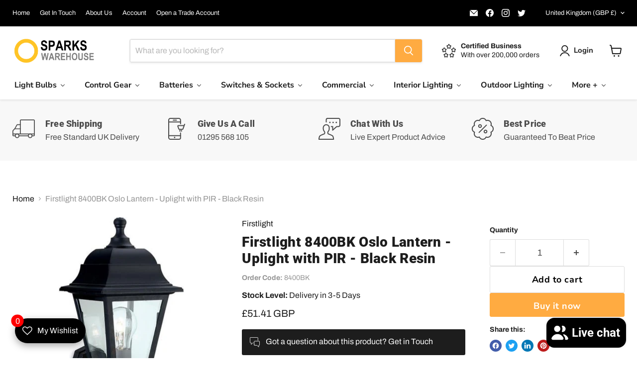

--- FILE ---
content_type: text/html; charset=utf-8
request_url: https://www.sparkswarehouse.com/collections/all/products/firstlight-8400bk-oslo-lantern-uplight-with-pir-black-resin?view=recently-viewed
body_size: 1468
content:






















  












<li
  class="productgrid--item  imagestyle--medium        product-recently-viewed-card    show-actions--mobile"
  data-product-item
  data-product-quickshop-url="/collections/all/products/firstlight-8400bk-oslo-lantern-uplight-with-pir-black-resin"
  
    data-recently-viewed-card
  
>
  <div class="productitem" data-product-item-content>
    
    
    
    

    

    

    <div class="productitem__container">
      <div class="product-recently-viewed-card-time" data-product-handle="firstlight-8400bk-oslo-lantern-uplight-with-pir-black-resin">
      <button
        class="product-recently-viewed-card-remove"
        aria-label="close"
        data-remove-recently-viewed
      >
        


                                                                      <svg class="icon-remove "    aria-hidden="true"    focusable="false"    role="presentation"    xmlns="http://www.w3.org/2000/svg" width="10" height="10" viewBox="0 0 10 10" xmlns="http://www.w3.org/2000/svg">      <path fill="currentColor" d="M6.08785659,5 L9.77469752,1.31315906 L8.68684094,0.225302476 L5,3.91214341 L1.31315906,0.225302476 L0.225302476,1.31315906 L3.91214341,5 L0.225302476,8.68684094 L1.31315906,9.77469752 L5,6.08785659 L8.68684094,9.77469752 L9.77469752,8.68684094 L6.08785659,5 Z"></path>    </svg>                                              

      </button>
    </div>

      <div class="productitem__image-container">
        <a
          class="productitem--image-link"
          href="/collections/all/products/firstlight-8400bk-oslo-lantern-uplight-with-pir-black-resin"
          aria-label="/products/firstlight-8400bk-oslo-lantern-uplight-with-pir-black-resin"
          tabindex="-1"
          data-product-page-link
        >
          <figure
            class="productitem--image"
            data-product-item-image
            
          >
            
              
              

  
    <noscript data-rimg-noscript>
      <img
        
          src="//www.sparkswarehouse.com/cdn/shop/products/8400BK_299x500.jpeg?v=1572359210"
        

        alt="Firstlight 8400BK Oslo Lantern - Uplight with PIR - Black Resin - Firstlight - sparks-warehouse"
        data-rimg="noscript"
        srcset="//www.sparkswarehouse.com/cdn/shop/products/8400BK_299x500.jpeg?v=1572359210 1x"
        class="productitem--image-primary"
        
        
      >
    </noscript>
  

  <img
    
      src="//www.sparkswarehouse.com/cdn/shop/products/8400BK_299x500.jpeg?v=1572359210"
    
    alt="Firstlight 8400BK Oslo Lantern - Uplight with PIR - Black Resin - Firstlight - sparks-warehouse"

    
      data-rimg="lazy"
      data-rimg-scale="1"
      data-rimg-template="//www.sparkswarehouse.com/cdn/shop/products/8400BK_{size}.jpeg?v=1572359210"
      data-rimg-max="299x500"
      data-rimg-crop="false"
      
      srcset="data:image/svg+xml;utf8,<svg%20xmlns='http://www.w3.org/2000/svg'%20width='299'%20height='500'></svg>"
    

    class="productitem--image-primary"
    
    
  >



  <div data-rimg-canvas></div>


            

            



























          </figure>
        </a>
      </div><div class="productitem--info">
        
          
        

        

        <h2 class="productitem--title">
          <a href="/collections/all/products/firstlight-8400bk-oslo-lantern-uplight-with-pir-black-resin" data-product-page-link>
            Firstlight 8400BK Oslo Lantern - Uplight with PIR - Black Resin
          </a>
        </h2>

        
          
            <span class="productitem--vendor">
              <a href="/collections/vendors?q=Firstlight" title="Firstlight">Firstlight</a>
            </span>
          
        

        
          






























<div class="price productitem__price ">
  
    <div
      class="price__compare-at "
      data-price-compare-container
    >

      
        <span class="money price__original" data-price-original></span>
      
    </div>


    
      
      <div class="price__compare-at--hidden" data-compare-price-range-hidden>
        
          <span class="visually-hidden">Original price</span>
          <span class="money price__compare-at--min" data-price-compare-min>
            <span class=money>£51.00 GBP</span>
          </span>
          -
          <span class="visually-hidden">Original price</span>
          <span class="money price__compare-at--max" data-price-compare-max>
            <span class=money>£51.00 GBP</span>
          </span>
        
      </div>
      <div class="price__compare-at--hidden" data-compare-price-hidden>
        <span class="visually-hidden">Original price</span>
        <span class="money price__compare-at--single" data-price-compare>
          <span class=money>£51.00 GBP</span>
        </span>
      </div>
    
  

  <div class="price__current  " data-price-container>

    

    
      
      
      <span class="money" data-price>
        <span class=money>£51.41 GBP</span>
      </span>
    
    
  </div>

  
    
    <div class="price__current--hidden" data-current-price-range-hidden>
      
        <span class="money price__current--min" data-price-min><span class=money>£51.41 GBP</span></span>
        -
        <span class="money price__current--max" data-price-max><span class=money>£51.41 GBP</span></span>
      
    </div>
    <div class="price__current--hidden" data-current-price-hidden>
      <span class="visually-hidden">Current price</span>
      <span class="money" data-price>
        <span class=money>£51.41 GBP</span>
      </span>
    </div>
  

  
    
    
    
    

    <div
      class="
        productitem__unit-price
        hidden
      "
      data-unit-price
    >
      <span class="productitem__total-quantity" data-total-quantity></span> | <span class="productitem__unit-price--amount money" data-unit-price-amount></span> / <span class="productitem__unit-price--measure" data-unit-price-measure></span>
    </div>
  

  
</div>


        

        
          

          
            
          
        

        
          <div class="productitem--description">
            <p>Oslo Lantern - Uplight with PIR
Details

Finish: Black Resin
Max Wattage: 1 x E27 60w
IP Rating: IP44

Dimensions

Height: 375mm
Projection: 190mm
</p>

            
          </div>
        
      </div>

      
    </div>
  </div>

  
    <script type="application/json" data-quick-buy-settings>
      {
        "cart_redirection": false,
        "money_format": "£{{amount}} GBP"
      }
    </script>
  
</li>


--- FILE ---
content_type: text/javascript; charset=utf-8
request_url: https://www.sparkswarehouse.com/products/firstlight-8400bk-oslo-lantern-uplight-with-pir-black-resin.js
body_size: 761
content:
{"id":462956895,"title":"Firstlight 8400BK Oslo Lantern - Uplight with PIR - Black Resin","handle":"firstlight-8400bk-oslo-lantern-uplight-with-pir-black-resin","description":"\u003cp\u003eOslo Lantern - Uplight with PIR\u003c\/p\u003e\n\u003cp\u003e\u003cb\u003e\u003cu\u003eDetails\u003c\/u\u003e\u003c\/b\u003e\u003c\/p\u003e\n\u003cul\u003e\n\u003cli\u003eFinish: Black Resin\u003c\/li\u003e\n\u003cli\u003eMax Wattage: 1 x E27 60w\u003c\/li\u003e\n\u003cli\u003eIP Rating: IP44\u003c\/li\u003e\n\u003c\/ul\u003e\n\u003cp\u003e\u003cb\u003e\u003cu\u003eDimensions\u003c\/u\u003e\u003c\/b\u003e\u003c\/p\u003e\n\u003cul\u003e\n\u003cli\u003eHeight: 375mm\u003c\/li\u003e\n\u003cli\u003eProjection: 190mm\u003c\/li\u003e\n\u003c\/ul\u003e","published_at":"2015-03-06T10:47:58+00:00","created_at":"2015-03-06T10:47:59+00:00","vendor":"Firstlight","type":"Outdoor Wall Lights","tags":["50-100","att:manufacturer:Firstlight","firstlight","lighting","pir-wall-lights"],"price":5141,"price_min":5141,"price_max":5141,"available":true,"price_varies":false,"compare_at_price":5100,"compare_at_price_min":5100,"compare_at_price_max":5100,"compare_at_price_varies":false,"variants":[{"id":1217545571,"title":"Default Title","option1":"Default Title","option2":null,"option3":null,"sku":"8400BK","requires_shipping":true,"taxable":true,"featured_image":null,"available":true,"name":"Firstlight 8400BK Oslo Lantern - Uplight with PIR - Black Resin","public_title":null,"options":["Default Title"],"price":5141,"weight":0,"compare_at_price":5100,"inventory_quantity":0,"inventory_management":"shopify","inventory_policy":"continue","barcode":"5036797148750","requires_selling_plan":false,"selling_plan_allocations":[]}],"images":["\/\/cdn.shopify.com\/s\/files\/1\/0671\/9841\/products\/8400BK.jpeg?v=1572359210"],"featured_image":"\/\/cdn.shopify.com\/s\/files\/1\/0671\/9841\/products\/8400BK.jpeg?v=1572359210","options":[{"name":"Title","position":1,"values":["Default Title"]}],"url":"\/products\/firstlight-8400bk-oslo-lantern-uplight-with-pir-black-resin","media":[{"alt":"Firstlight 8400BK Oslo Lantern - Uplight with PIR - Black Resin - Firstlight - sparks-warehouse","id":58052280442,"position":1,"preview_image":{"aspect_ratio":0.598,"height":500,"width":299,"src":"https:\/\/cdn.shopify.com\/s\/files\/1\/0671\/9841\/products\/8400BK.jpeg?v=1572359210"},"aspect_ratio":0.598,"height":500,"media_type":"image","src":"https:\/\/cdn.shopify.com\/s\/files\/1\/0671\/9841\/products\/8400BK.jpeg?v=1572359210","width":299}],"requires_selling_plan":false,"selling_plan_groups":[]}

--- FILE ---
content_type: text/javascript; charset=utf-8
request_url: https://www.sparkswarehouse.com/products/firstlight-8400bk-oslo-lantern-uplight-with-pir-black-resin.js
body_size: 182
content:
{"id":462956895,"title":"Firstlight 8400BK Oslo Lantern - Uplight with PIR - Black Resin","handle":"firstlight-8400bk-oslo-lantern-uplight-with-pir-black-resin","description":"\u003cp\u003eOslo Lantern - Uplight with PIR\u003c\/p\u003e\n\u003cp\u003e\u003cb\u003e\u003cu\u003eDetails\u003c\/u\u003e\u003c\/b\u003e\u003c\/p\u003e\n\u003cul\u003e\n\u003cli\u003eFinish: Black Resin\u003c\/li\u003e\n\u003cli\u003eMax Wattage: 1 x E27 60w\u003c\/li\u003e\n\u003cli\u003eIP Rating: IP44\u003c\/li\u003e\n\u003c\/ul\u003e\n\u003cp\u003e\u003cb\u003e\u003cu\u003eDimensions\u003c\/u\u003e\u003c\/b\u003e\u003c\/p\u003e\n\u003cul\u003e\n\u003cli\u003eHeight: 375mm\u003c\/li\u003e\n\u003cli\u003eProjection: 190mm\u003c\/li\u003e\n\u003c\/ul\u003e","published_at":"2015-03-06T10:47:58+00:00","created_at":"2015-03-06T10:47:59+00:00","vendor":"Firstlight","type":"Outdoor Wall Lights","tags":["50-100","att:manufacturer:Firstlight","firstlight","lighting","pir-wall-lights"],"price":5141,"price_min":5141,"price_max":5141,"available":true,"price_varies":false,"compare_at_price":5100,"compare_at_price_min":5100,"compare_at_price_max":5100,"compare_at_price_varies":false,"variants":[{"id":1217545571,"title":"Default Title","option1":"Default Title","option2":null,"option3":null,"sku":"8400BK","requires_shipping":true,"taxable":true,"featured_image":null,"available":true,"name":"Firstlight 8400BK Oslo Lantern - Uplight with PIR - Black Resin","public_title":null,"options":["Default Title"],"price":5141,"weight":0,"compare_at_price":5100,"inventory_quantity":0,"inventory_management":"shopify","inventory_policy":"continue","barcode":"5036797148750","requires_selling_plan":false,"selling_plan_allocations":[]}],"images":["\/\/cdn.shopify.com\/s\/files\/1\/0671\/9841\/products\/8400BK.jpeg?v=1572359210"],"featured_image":"\/\/cdn.shopify.com\/s\/files\/1\/0671\/9841\/products\/8400BK.jpeg?v=1572359210","options":[{"name":"Title","position":1,"values":["Default Title"]}],"url":"\/products\/firstlight-8400bk-oslo-lantern-uplight-with-pir-black-resin","media":[{"alt":"Firstlight 8400BK Oslo Lantern - Uplight with PIR - Black Resin - Firstlight - sparks-warehouse","id":58052280442,"position":1,"preview_image":{"aspect_ratio":0.598,"height":500,"width":299,"src":"https:\/\/cdn.shopify.com\/s\/files\/1\/0671\/9841\/products\/8400BK.jpeg?v=1572359210"},"aspect_ratio":0.598,"height":500,"media_type":"image","src":"https:\/\/cdn.shopify.com\/s\/files\/1\/0671\/9841\/products\/8400BK.jpeg?v=1572359210","width":299}],"requires_selling_plan":false,"selling_plan_groups":[]}